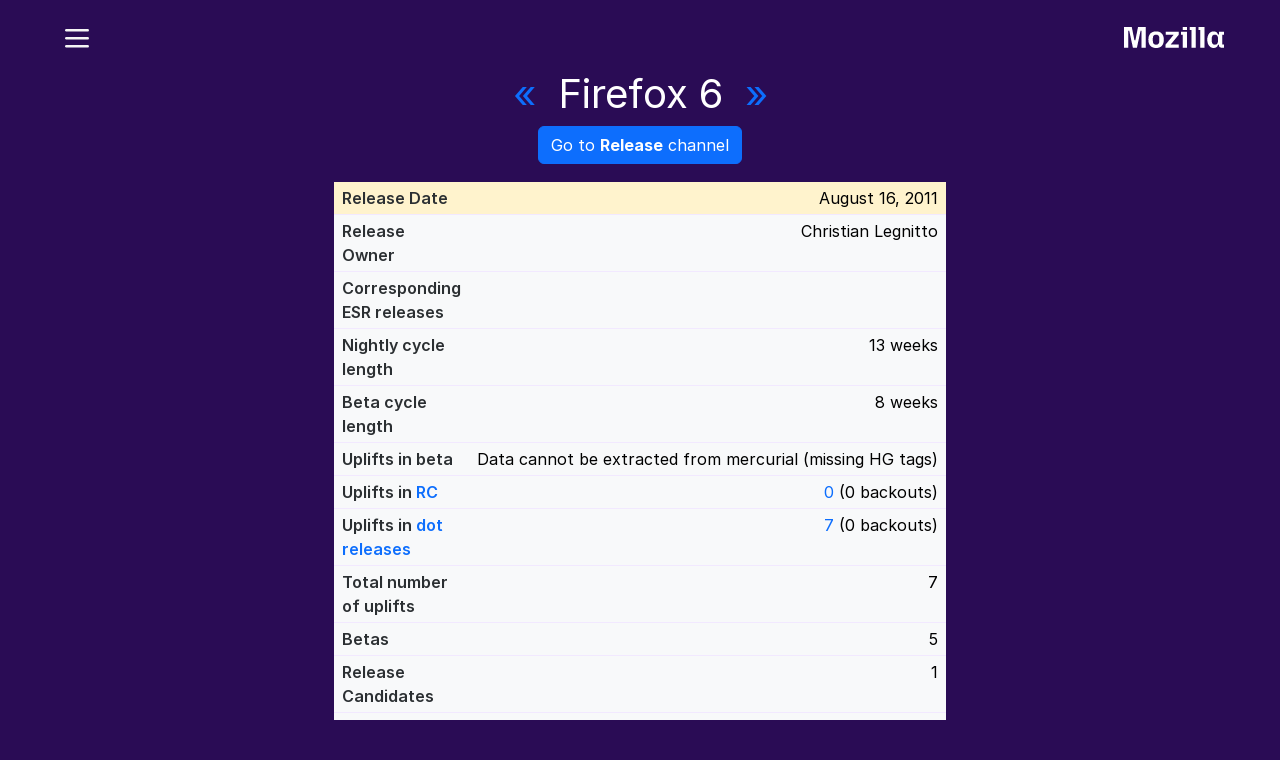

--- FILE ---
content_type: text/html; charset=UTF-8
request_url: https://whattrainisitnow.com/release/?version=6
body_size: 3139
content:
<!DOCTYPE html>
<html lang="en" dir="ltr">
    <head>
        <title>Milestones and key data for Firefox 6</title>
        <meta charset="utf-8">
        <meta name="viewport" content="width=device-width, initial-scale=1.0">
        <link rel="alternate" type="application/rss+xml" title="Feed to get alerted of Firefox releases" href="/rss/">
        <link rel="stylesheet" href="/assets/bootstrap/css/bootstrap.min.css" media="screen">
        <link rel="stylesheet" href="/assets/bootstrap/css/bootstrap-icons.css" media="screen">
        <link rel="stylesheet" href="/assets/fonts/Inter-4.1/inter.css">

        <meta name="description" content="Follow Firefox trains and major milestones easily!">
        <meta property="twitter:description" content="Follow Firefox trains and major milestones easily!">
        <meta property="og:url" content="https://whattrainisitnow.com/release/">
        
        <link rel="stylesheet" href="/style/base.css?version=61" type="text/css" media="all">

                <link rel="icon" type="image/svg+xml" href="/assets/img/site_icon.svg">
        
        <link rel="apple-touch-icon" type="image/png" href="/assets/img/site_icon.png">
        <link rel="author" href="humans.txt">

        <meta property="og:site_name" content="Milestones and key data for Firefox 6">
        <meta property="og:title" content="Milestones and key data for Firefox 6">
        <meta property="og:description" content="">

        <meta name="twitter:card" content="summary_large_image">
        <meta name="twitter:creator" content="@pascalchevrel">
        <meta property="twitter:title" content="Milestones and key data for Firefox 6">
        <meta property="twitter:image" content="https://whattrainisitnow.com/assets/img/site-sharing-header.png">

    </head>
    <body id="release_past" class="container-fluid px-lg-5">
        
                <div class="d-flex justify-content-between" id="nav">
    <nav class="nav navbar dropdown">
        <button class="btn" type="button" data-bs-toggle="dropdown" aria-expanded="false" aria-label="Menu">
            <svg xmlns="http://www.w3.org/2000/svg" viewBox="0 0 16 16" width="32" height="32" fill="white" fill-opacity="context-fill-opacity">
                <path d="m13.375 4.25-10.75 0a.625.625 0 0 1 0-1.25l10.75 0a.625.625 0 0 1 0 1.25z"/>
                <path d="m13.375 8.25-10.75 0a.625.625 0 0 1 0-1.25l10.75 0a.625.625 0 0 1 0 1.25z"/>
                <path d="m13.375 12.25-10.75 0a.625.625 0 0 1 0-1.25l10.75 0a.625.625 0 0 1 0 1.25z"/>
            </svg>
        </button>
        
        <ul class="dropdown-menu">
            <li><a class="dropdown-item " href="/">Home</a></li>
            <li class="dropdown-header fs-6 border-bottom border-1 border-secondary-subtle text-info-emphasis pb-0 fst-italic">Trains</li>
            <li><a class="dropdown-item fxt-ps-2 " href="/release/?version=release">Release</a></li>
            <li><a class="dropdown-item fxt-ps-2 " href="/release/?version=beta">Beta</a></li>
            <li><a class="dropdown-item fxt-ps-2 " href="/release/?version=nightly">Nightly</a></li>
            <li><a class="dropdown-item fxt-ps-2 " href="/release/?version=esr">ESR</a></li>
            <li class="dropdown-header fs-6 border-bottom border-1 border-secondary-subtle text-info-emphasis pb-0 fst-italic">Bug landings and crashes</li>
            <li><a class="dropdown-item fxt-ps-2 " href="/nightly/">In Nightly</a></li>
            <li><a class="dropdown-item fxt-ps-2 " href="/beta/">In Beta</a></li>
            <li><a class="dropdown-item " href="/calendar/">Calendar</a></li>
            <li><a class="dropdown-item " href="/about/">About</a></li>
        </ul>
    </nav>
    <div class="pt-4 pe-2">
        <a href="https://mozilla.org">
            <svg xmlns="http://www.w3.org/2000/svg" viewBox="0 0 703.5 147" style="enable-background:new 0 0 703.5 147" xml:space="preserve">
                <path d="m54.6 0 18.7 92H80L98.7 0h54.6v144.9h-29.8V25.4h-6.7l-26 119.5H62.6l-26-119.5h-6.7v119.5H0V0h54.6zm171.1 30.7c34.4 0 54.4 20.6 54.4 58.2S260.2 147 225.7 147s-54.4-20.6-54.4-58.2 20-58.1 54.4-58.1zm0 93.2c15.5 0 22.9-8.4 22.9-26.9V80.6c0-18.5-7.3-26.9-22.9-26.9s-22.9 8.4-22.9 26.9V97c.1 18.5 7.4 26.9 22.9 26.9zm66.6-.6 56.9-68.9h-56.1V32.8h91.6v21.6l-56.9 68.9h57.7v21.6h-93.2v-21.6zm108.8-90.5h42v112.1h-29.8V54.4h-12.2V32.8zM413.3 0h29.8v21.6h-29.8V0zm49.5 0h42v144.9H475V21.6h-12.2V0zm61.8 0h42v144.9h-29.8V21.6h-12.2V0zm106 30.7c16.6 0 27.5 8.2 30.7 22.5h6.7V32.8h35.5v21.6h-12.2v68.9h12.2v21.6h-17c-12 0-18.5-6.5-18.5-18.5v-1.9h-6.7c-3.2 14.3-14.1 22.5-30.7 22.5-26.2 0-44.7-22.3-44.7-58.2 0-35.9 18.5-58.1 44.7-58.1zm8.8 93.2c15.1 0 22-8.4 22-26.9V80.6c0-18.5-6.9-26.9-22-26.9s-22 8.4-22 26.9V97c0 18.5 6.9 26.9 22 26.9z"/>
            </svg>
        </a>
    </div>
</div>            
<header class="mx-auto mb-3 no-focus-scroll">
    <h1>
            <a href="?version=5" title="Previous release" class="text-decoration-none">«</a>
              &nbsp;Firefox&nbsp;6&nbsp;
        <a href="?version=7" title="Next release" class="text-decoration-none">»</a><br>
            <a href="?version=147" class="btn btn-primary">Go to <b>Release</b> channel</a>
        </h1>
</header>
            
        <table class="table table-light table-fxt-clean table-sm mb-3 w-50 justify-content-center">
        <tr class="table-warning">
            <th class="text-secondary-emphasis fw-semibold">Release Date</th><td title="Tuesday, August 16, 2011">August 16, 2011</td>
        </tr>
        <tr>
            <th class="text-secondary-emphasis fw-semibold">Release Owner</th><td>Christian Legnitto</td>
        </tr>
        <tr>
            <th class="text-secondary-emphasis fw-semibold">Corresponding ESR releases</th>
            <td>
            
            
                                                </td>
        </tr>
        <tr>
            <th class="text-secondary-emphasis fw-semibold">Nightly cycle length</th><td>13 weeks</td>
        </tr>
        <tr>
            <th class="text-secondary-emphasis fw-semibold">Beta cycle length</th><td>8 weeks</td>
        </tr>
        
                <tr>
            <th class="text-secondary-emphasis fw-semibold">Uplifts in beta</th><td>Data cannot be extracted from mercurial (missing HG tags)</td>
        </tr>
        
                <tr>
            <th class="text-secondary-emphasis fw-semibold">Uplifts in <a href="https://hg.mozilla.org/releases/mozilla-release/pushloghtml?fromchange=FIREFOX_RELEASE_6_BASE&amp;tochange=FIREFOX_6_0_RELEASE&amp;full&amp;version=2">RC</a></th><td><a href="https://bugzilla.mozilla.org/buglist.cgi?bug_id=">0</a> (0 backouts)</td>
        </tr>
                <tr>
            <th class="text-secondary-emphasis fw-semibold">Uplifts in <a href="https://hg.mozilla.org/releases/mozilla-release/json-pushes?fromchange=FIREFOX_6_0_RELEASE&amp;tochange=FIREFOX_6_0_2_RELEASE&amp;full&amp;version=2">dot releases</a></th><td><a href="https://bugzilla.mozilla.org/buglist.cgi?bug_id=664095%2C671466%2C682927%2C683449%2C683883%2C683261%2C669792">7</a> (0 backouts)</td>
        </tr>
        <tr>
            <th class="text-secondary-emphasis fw-semibold">Total number of uplifts</th><td>7</td>
        </tr>
        <tr>
            <th class="text-secondary-emphasis fw-semibold">Betas</th><td>5</td>
        </tr>
        <tr>
            <th class="text-secondary-emphasis fw-semibold">Release Candidates</th><td>1</td>
        </tr>
        <tr>
            <th class="text-secondary-emphasis fw-semibold">Dot releases</th><td>2</td>
        </tr>
        <tr>
            <th class="text-secondary-emphasis fw-semibold">Release notes</th>
            <td>
                                                <a href="https://www.mozilla.org/en-US/firefox/6.0/releasenotes/">General</a>
                &middot;
                <a href="https://developer.mozilla.org/en-US/docs/Mozilla/Firefox/Releases/6">Developer</a>
                &middot;
                <a href="https://support.mozilla.org/kb/firefox-enterprise-6-release-notes/">Enterprise</a>
            </td>
        </tr>
    </table>

      
    <!-- Tab Content Area -->
    <div class="tab-content">

    <!-- Table 1 -->
    <div id="gecko" class="table-container">
        <table class="table table-light table-fxt-clean table-sm mb-3 w-50 justify-content-center">
            <tr>
                <th colspan="2" class="text-center table-warning force-default-bg fw-semibold">Key Milestones</th>
            </tr>
            <tr>
                <th class="text-secondary-emphasis fw-semibold">Nightly start</th>
                <td title="Tuesday, March 22, 2011">March 22</td>
            </tr>
            <tr>
                <th class="text-secondary-emphasis fw-semibold">Beta start</th>
                <td title="Friday, July 8, 2011">July 8</td>
            </tr>
            <tr>
                <th class="text-secondary-emphasis fw-semibold">
                    6.0
                    <span
                    data-bs-toggle="tooltip"
                    data-bs-placement="top"
                    data-bs-html="true">
                        <sup class="fw-normal fst-italic text-secondary border-bottom"  title="0% &mdash; adoption rate has a 24h latency">
                                                </sup>
                   </span>
                </th>
                            <td title="Tuesday, August 16, 2011">August 16</td>
                        </tr>
                                                
                                                                                                            
                                                
                                                                                                                                                                                                    
                                            <tr>
                        <th class="text-secondary-emphasis fw-semibold">

                                                    <a href="https://hg.mozilla.org/releases/mozilla-release/pushloghtml?fromchange=FIREFOX_6_0_RELEASE&amp;tochange=FIREFOX_6_0_1_RELEASE&amp;full&amp;version=2" class="link-primary" title="Mercurial changelog">6.0.1</a>
                        
                                                
                                                                        </th>
                        <td title="Sunday, August 30, 2026">August 30</td>
                    </tr>
                                                                                           
                                                
                        
                        
                                                                                                                            
                                                                                                                                                    <tr>
                        <th class="text-secondary-emphasis fw-semibold">

                                                    <a href="https://hg.mozilla.org/releases/mozilla-release/pushloghtml?fromchange=FIREFOX_6_0_1_RELEASE&amp;tochange=FIREFOX_6_0_2_RELEASE&amp;full&amp;version=2" class="link-primary" title="Mercurial changelog">6.0.2</a>
                        
                                                
                                                                        </th>
                        <td title="Sunday, September 6, 2026">September 6</td>
                    </tr>
                                    
                                                                                               </table>
      </div>

    </div>

        <script src="/assets/jquery/jquery.slim.min.js"></script>
        <script src="/assets/bootstrap/js/bootstrap.bundle.min.js"></script>
                <footer class="d-flex justify-content-center text-white-50">Dates are expressed in the UTC timezone</footer>
    <script nonce="36084f2554a81fba163181d28e6ee3a4d484cfe0">
        $(function () {
            $('[data-bs-toggle="tooltip"]').tooltip()
        });
    </script>
    </body>
</html>

--- FILE ---
content_type: text/css
request_url: https://whattrainisitnow.com/style/base.css?version=61
body_size: 3374
content:
/* General structure */
:root {
    --bg-purple: #2a0c55;
    --bg-purple-lighter: #543c76;
    --bg-table-hover: #f2e9ff;
    --bg-alert-purple-light: #cfe2ff;
}

/* Fonts */
:root {
    font-family: "Inter", sans-serif;
}

@supports (font-variation-settings: normal) {
    :root { font-family: "InterVariable", sans-serif; font-optical-sizing: auto; }
}

html {
    height: 100%;
    background-color: #2a0c55;
}

body {
    font-family: "Inter", sans-serif;
    background-color: var(--bg-purple);
    color: white;
}

header {
    text-align: center;
}

a {
    text-decoration: none;
}

a:hover {
    text-decoration: underline;
}

nav svg {
    fill: whitesmoke;
    margin-top: 0.5em;
}

h1 {
    font-weight: 400;
}

h2, h3 {
    font-weight: 300;
}

.table {
    margin: 0 auto;
    width: 100%;
}

.table td,
.table th {
    padding-left: 0.5rem;
    padding-right: 0.5rem;
}

.force-default-bg  {
    box-shadow: unset !important;
}


/* home page */
#homepage h1 {
    font-size: 3.5rem;
    margin-bottom: 2em;
}

#homepage :is(h1, h2, h3) {
    margin-top: 1em;
}

#homepage img {
    width: 70%;
}

/* Milestones caption on top of list */
body[id^='release_'] caption {
    caption-side: top;
}

#release_esr table + .table  th {
    text-align: center;
}

.table-fxt-clean,
.table-fxt-clean th,
.table-fxt-clean td  {
    border-color: #f2e9ff;
}

.table-fxt-clean {
    border-spacing: 0;
    border-collapse: separate;
    overflow: hidden;
}

.rounded-6 {
    border-radius: 6px;
    border: 1px solid black;
}

#release_esr .table + .table td {
    width: 6em;
}

body[id^='release_']  .table td {
    text-align: right;
    white-space: nowrap;
    width: 9em;
}

#release_esr .table td:last-child {
    text-align: right;
}

#release_esr .table td {
    text-align: center;
}

body[id^='release_'] .table th details p {
    padding: 0.5rem;
    margin: 0.5em;
    border-left: 3px solid lightgray;
    font-size: small;
    font-weight: normal;
}

/* hide working days when <details> tag not popen */
body[id^='release_']:not(#release_esr) th:has(details) + td small {
    display:none;
}

body[id^='release_']:not(#release_esr) th:has(details[open]) + td small {
    display: inline;
}

body[id^='release_']:not(#release_esr) .table th summary::marker {
    color: lightgray;
    font-size:  small;
}

/* Make the release pages more readable in narrow portrait mobile mode */
@media only screen and (max-width: 400px) and (orientation: portrait) {
    body[id^='release_']:not(#release_esr) {
        padding:  6px;
        font-size: 75%;
    }

    body[id^='release_']:not(#release_esr) nav {
        padding-top: 0 !important;
    }

    body[id^='release_']:not(#release_esr) h1 {
        font-size: x-large; !important;
        padding-bottom: 0;
    }

    body[id^='release_']:not(#release_esr) h1 .btn {
        font-size: small !important;
        margin-top: 5px;
    }

    body[id^='release_']:not(#release_esr) table {
        min-width:100%;
    }

    body[id^='release_']:not(#release_esr) td,
    body[id^='release_']:not(#release_esr) th {
        padding: 4px;
    }

    body[id^='release_']:not(#release_esr) > table:first-of-type th {
        width: 50% !important;
    }

    body[id^='release_']:not(#release_esr) header {
        margin-bottom: 8px !important;
    }

    body[id^='release_']:not(#release_esr) div.w-50 {
        padding: 8px 0 !important;
    }
}
@media only screen and (max-width: 460px) {
    /* deactivate bootstrap 50% & 75% width on narrow screens */
    .w-50,
    .w-75 {
        width: auto !important;
    }

    #homepage h1 {
        font-size: 2.5rem;
        margin-bottom: 0.5em;
    }

    #homepage :is(h1, h2, h3) {
        margin-top: 0.5em;
    }

    #homepage h3 {
        line-height: 2.7em;
    }

    #homepage div.col-sm {
        margin-bottom: 4em;
    }

    #homepage h3.text-center {
        margin-bottom: 1em;
        margin-top: 0;
    }

    #homepage .alert-primary {
        padding: 0.5rem 0.25rem;
    }

    /* Split the Last uplift tag on mobile */
    body[id^='release_']:not(#release_esr) .table th small span::before{
        content: "\a";
        white-space: pre;
    }

    /* limit horizontal scroll */
    body[id^='release_']:not(#release_esr) .table td {
        text-wrap: auto;
    }

    #beta table#summary ul {
        display: flex;
        flex-direction: column;
    }
}

/* About tooltip */
 #homepage .information {
    color: white;
 }

 #homepage .information:hover {
    color: #ffe343;
 }

/* About page */
#about h3 {
    margin-top: 1em;
}

footer {
    text-align: center;
    margin-top: 2em;
}

.text-color-1 {
    color: purple !important;
    text-shadow: -1px 0px 0px lightgray;
}

.anchor-link {
    visibility: hidden;
    display: inline-block;
    margin-left: -1em;
}

h3:hover .anchor-link {
    visibility: visible;
}

h3:target {
   color: #0dcaf0;
}

h3:target + table {
    box-shadow: 0px 0px 14px -1px #0dcaf0;
}

/* Nightly Page */
#nightly ul.list-group {
    word-break: break-word;
}

#nightly table  {
/*    table-layout: fixed;*/
}

#nightly table td a {
    word-wrap: break-word;
}

#nightly table tr th:nth-child(1) {
    width:6em;
}

#nightly table tr th:nth-child(2){
    width: 15em;
}

#nightly table tr td:nth-child(2){
    word-break: break-word;
}

#nightly table tr th:nth-child(3) {
    width: 5em;
}

/* bzimpact value table, avoid fields wrapping on 2 lines */
#nightly table tr table th:nth-child(1) {
   white-space: nowrap;
}

#nightly table thead tr th.sort-asc:after {
    content: "\00A0\25be";
}

#nightly table thead tr th.sort-desc:after {
    content: "\00A0\25b4";
}

#nightly .buildid {
    margin-left: -2em;
}

#nightly ol li::marker {
  color: rgb(110, 110,110);
}

#nightly ol li img {
    filter: grayscale(80%);
}

#nightly ol li img:hover {
    filter: none;
}

#nightly .bug-link {
    display:inline-block;
    width:100%;
    height:100%;
}

#nightly .score-card {
    visibility: hidden;
    position: absolute;
    margin-left: 3em;
    margin-top: -1em;
    min-width: 8em;
    max-width: 11em;
    box-shadow: 8px 10px 11px -1px rgba(128,127,127,0.58);
}

#nightly .score-pill:hover + .score-card {
    visibility: visible;
}

#beta .bz-enhancement::after {
  content: '\002B';
  background-color: #2aba27;
  color: white;
  padding: 0;
  padding-bottom: 1 px;
  display: inline-block;
  border-radius: 3px;
  font-size: small;
  font-weight: bold;
  width: 14px;
  height: 15px;
  text-align: center;
  line-height: 13px;
  margin-top: 4px;
  margin-left:0.5em;
}

/* override Bootstrap striped styles as they don't allow background images */
:is(#beta, #nightly) table:not(#summary)  tr:nth-child(odd) td:not(.text-light),
:is(#beta, #nightly) table:not(#summary) tr:nth-child(even) td:not(.text-light) {
    box-shadow: none !important;
    background-color: white !important;
}

:is(#beta, #nightly) td.android {
    background-image: url("/assets/img/android.svg");
    background-repeat: no-repeat;
    background-size: 1em;
    background-position: right 4px top 8px;
}

:is(#beta, #nightly) td.pref {
    background-image: url("/assets/img/settings-16.svg");
    background-repeat: no-repeat;
    background-size: 1em;
    background-position: right 4px top 8px;
}

#beta table tr td:nth-child(1) {
    width: 8em;
    text-align: left;
    padding-left: 10px;
}

#beta #summary th span.badge {
    top: 5px;
    position:relative;
    font-weight:normal;
}

#beta table tr:not(:first-child)  td:nth-child(2) {
    width: 18em;
}

#beta table .btn .badge {
    top: 0;
}

:is(#beta, #nightly) a[aria-expanded=false] .text-expanded {
    display: none;
}

:is(#beta, #nightly) a[aria-expanded=true] .text-collapsed {
    display: none;
}

#beta li.version {
    width: 7em;
    text-align: center;
}
#beta .bzlink svg {
    vertical-align: top;
}

#beta .bzlink:hover {
    display:inline-block;
    transform: rotate(45deg);
 }


/* bootstrap extension */
.w-10 {
    width: 10%;
}

.w-30 {
    width: 30%;
}

/* bootstrap extension */
.fs-7 {
  font-size: 0.75rem !important;
}

/* Global dropdown menu spacing utility */
.fxt-ps-2 {
    padding-left: 2rem;
}

#nav nav + div a svg {
    width: 100px;
    fill: white;
}

#nav nav + div a svg:hover  {
    fill: #00d230 !important;
    color:  red;
}

/* hover effect on the menu icon */
nav svg:hover {
    fill: #0d6efd   ;
}

.bg-purple {
    background-color: var(--bg-purple);
}


#homepage .card-text a {
    color: var(--bs-info);
}

/* Override default bootstrap hover to match our theme */
.table-hover > tbody > tr:hover > * {
  --bs-table-bg-state: var(--bg-table-hover);
}


.bg-card-color-purple-fxt {
    background-color: var(--bg-alert-purple-light) !important;
    border-color: var(--bg-alert-purple-light) !important;
}

#homepage .card-header:first-child,
#homepage .border {
    border-color: var(--bg-alert-purple-light) !important;
    opacity: 0.9;
}

/* Override some styles from calendar.css */
@scope (#calendar_monthly) {
    .calendar {
        table-layout: auto !important;
        border-radius: 6px !important;
        background-color: white;
        color: var(--bs-secondary-text-emphasis);
    }

    .calendar .calendar-title {
        background-color: var(--bs-primary-bg-subtle);
    }

    .calendar tr td.today {
        background-color: var(--bg-table-hover) !important;
    }

    .calendar .cal-th {
        background-color: #fff3cd !important;
    }

    .calendar th {
        font-weight: 400 !important;
    }

    .calendar-title th {
        font-size: 1.5em;
        text-transform: unset !important;
    }
    .calendar tr td .cal-day-box {
        color: darkorange !important;
    }

    .calendar tr td {
        width: 18%;
        color: var(--bs-secondary-text-emphasis) !important;
    }

    *[class*="saturday"],
    *[class*="sunday"] {
        width: 5% !important;
        color: var(--bg-purple) !important;
        opacity: 0.6;
    }

    .calendar tr td:is(.mask-start, .mask, .mask_end) {
        background: #f8f9fa;
    }
}


@view-transition {
  navigation: auto;
}

.bg-purple-lighter {
    background-color: var(--bg-purple-lighter) !important;
}


/* Tabbed interface on release pages */
/* Hide all tables by default */
.table-container {
    display: none;
}

/* Show table 1 by default (when no hash in URL) */
#gecko {
    display: block;
}

/* When table 2 is targeted, show table 2 and hide table 1 */
#ios-target:target ~ .tab-content #ios {
    display: block;
}

#ios-target:target ~ .tab-content #gecko {
    display: none;
}

/* Bootstrap nav-tabs styling overrides for active state */
.nav-tabs .nav-link {
    color: whitesmoke;
    background-color:var(--bg-purple-lighter)   ;
}

.nav-tabs .nav-link[href="#gecko"] {
    color: #0d6efd;
    background-color: #fff3cd;
}

#ios-target:target ~ .nav-tabs .nav-link[href="#gecko"] {
    color: whitesmoke;
    background-color: var(--bg-purple-lighter) ;
}

#ios-target:target ~ .nav-tabs .nav-link[href="#ios-target"] {
    color: #0d6efd;
    background-color: #fff3cd;
}

html:has(body[id^='release_']:not(#release_esr)) {
    /* Prevent auto-scrolling to anchors on release pages as we use them for ios/gecko tabs */
    scroll-padding-top: 800px;
}